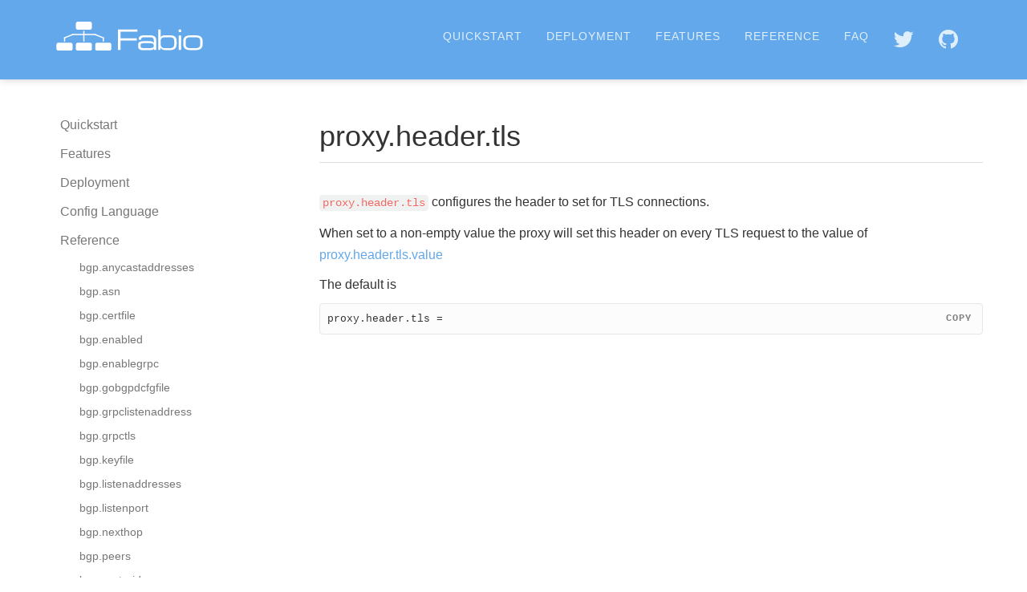

--- FILE ---
content_type: text/html; charset=utf-8
request_url: https://fabiolb.net/ref/proxy.header.tls/
body_size: 2761
content:
<!DOCTYPE html>
<html lang="en">
  <head>
    <meta charset="utf-8">
    <meta http-equiv="X-UA-Compatible" content="IE=edge">
    <meta name="viewport" content="width=device-width, initial-scale=1">
    <meta name="description" content="">
    <meta name="keywords" content="">

    <title>proxy.header.tls</title>

    
    <link href="/css/theDocs.all.min.css" rel="stylesheet">
    <link href="/css/skin/skin-blue.min.css" rel="stylesheet">
    <link href="/css/custom.css" rel="stylesheet">

    
    

    
    <link rel="apple-touch-icon" sizes="180x180" href="/img/apple-touch-icon.png">
    <link rel="icon" type="image/png" sizes="32x32" href="/img/favicon-32x32.png">
    <link rel="icon" type="image/png" sizes="16x16" href="/img/favicon-16x16.png">
    <link rel="manifest" href="/img/manifest.json">
    <link rel="mask-icon" href="/img/safari-pinned-tab.svg" color="#5bbad5">
    <meta name="theme-color" content="#ffffff">
  </head>

  <body data-spy="scroll" data-target=".sidebar" data-offset="400">
    
    <a id="top" href="#"></a>

    <header class="site-header sticky">
      <nav class="navbar navbar-default">
        <div class="container">

          
          <div class="navbar-header">
            <button type="button" class="navbar-toggle" data-toggle="collapse" data-target="#navbar" aria-expanded="true" aria-controls="navbar">
              <span class="glyphicon glyphicon-option-vertical"></span>
            </button>

            <button type="button" class="navbar-toggle for-sidebar" data-toggle="offcanvas">
              <span class="icon-bar"></span>
              <span class="icon-bar"></span>
              <span class="icon-bar"></span>
            </button>

            <a class="navbar-brand" href="/"><img src="/img/logo-bw.svg" alt="logo"></a>
          </div>
          

          
          <div id="navbar" class="navbar-collapse collapse" aria-expanded="true" role="banner">
            <ul class="nav navbar-nav navbar-right">
              <li><a href="/quickstart/">Quickstart</a></li>
              <li><a href="/deploy/">Deployment</a></li>
              <li><a href="/feature/">Features</a></li>
              <li><a href="/ref/">Reference</a></li>
              <li><a href="/faq/">FAQ</a></li>
              <li><a target="_blank" href="https://twitter.com/search?q=%23fabiolb"><i class="fa fa-twitter fa-2x" aria-hidden="true"></i></a></li>
              <li><a target="_blank" href="https://github.com/fabiolb/fabio"><i class="fa fa-github fa-2x" aria-hidden="true"></i></a></li>
            </ul>
          </div>
          

        </div>
      </nav>

    </header>



<main class="container">
  <div class="row">
    
<aside class="col-sm-3 sidebar sidebar-line">

  <ul class="nav sidenav dropable ">
    
    
    <li>
      <a class="" href="https://fabiolb.net/quickstart/">Quickstart</a>
      
    </li>
    
    
    <li>
      <a class="" href="https://fabiolb.net/feature/">Features</a>
      
    </li>
    
    
    <li>
      <a class="" href="https://fabiolb.net/deploy/">Deployment</a>
      
    </li>
    
    
    <li>
      <a class="" href="https://fabiolb.net/cfg/">Config Language</a>
      
    </li>
    
    
    <li>
      <a class="" href="https://fabiolb.net/ref/">Reference</a>
      
      <ul class="open">
      
        <li><a href="https://fabiolb.net/ref/proxy.idleconntimeout/"></a></li>
      
        <li><a href="https://fabiolb.net/ref/proxy.keepalivetimeout/"></a></li>
      
        <li><a href="https://fabiolb.net/ref/bgp.anycastaddresses/">bgp.anycastaddresses</a></li>
      
        <li><a href="https://fabiolb.net/ref/bgp.asn/">bgp.asn</a></li>
      
        <li><a href="https://fabiolb.net/ref/bgp.certfile/">bgp.certfile</a></li>
      
        <li><a href="https://fabiolb.net/ref/bgp.enabled/">bgp.enabled</a></li>
      
        <li><a href="https://fabiolb.net/ref/bgp.enablegrpc/">bgp.enablegrpc</a></li>
      
        <li><a href="https://fabiolb.net/ref/bgp.gobgpdcfgfile/">bgp.gobgpdcfgfile</a></li>
      
        <li><a href="https://fabiolb.net/ref/bgp.grpclistenaddress/">bgp.grpclistenaddress</a></li>
      
        <li><a href="https://fabiolb.net/ref/bgp.grpctls/">bgp.grpctls</a></li>
      
        <li><a href="https://fabiolb.net/ref/bgp.keyfile/">bgp.keyfile</a></li>
      
        <li><a href="https://fabiolb.net/ref/bgp.listenaddresses/">bgp.listenaddresses</a></li>
      
        <li><a href="https://fabiolb.net/ref/bgp.listenport/">bgp.listenport</a></li>
      
        <li><a href="https://fabiolb.net/ref/bgp.nexthop/">bgp.nexthop</a></li>
      
        <li><a href="https://fabiolb.net/ref/bgp.peers/">bgp.peers</a></li>
      
        <li><a href="https://fabiolb.net/ref/bgp.routerid/">bgp.routerid</a></li>
      
        <li><a href="https://fabiolb.net/ref/glob.cache.size/">glob.cache.size</a></li>
      
        <li><a href="https://fabiolb.net/ref/glob.matching.disabled/">glob.matching.disabled</a></li>
      
        <li><a href="https://fabiolb.net/ref/log.access.format/">log.access.format</a></li>
      
        <li><a href="https://fabiolb.net/ref/log.access.target/">log.access.target</a></li>
      
        <li><a href="https://fabiolb.net/ref/log.level/">log.level</a></li>
      
        <li><a href="https://fabiolb.net/ref/log.routes.format/">log.routes.format</a></li>
      
        <li><a href="https://fabiolb.net/ref/metrics.circonus.apiapp/">metrics.circonus.apiapp</a></li>
      
        <li><a href="https://fabiolb.net/ref/metrics.circonus.apikey/">metrics.circonus.apikey</a></li>
      
        <li><a href="https://fabiolb.net/ref/metrics.circonus.apiurl/">metrics.circonus.apiurl</a></li>
      
        <li><a href="https://fabiolb.net/ref/metrics.circonus.brokerid/">metrics.circonus.brokerid</a></li>
      
        <li><a href="https://fabiolb.net/ref/metrics.circonus.checkid/">metrics.circonus.checkid</a></li>
      
        <li><a href="https://fabiolb.net/ref/metrics.circonus.submissionurl/">metrics.circonus.submissionurl</a></li>
      
        <li><a href="https://fabiolb.net/ref/metrics.dogstatsd.addr/">metrics.dogstatsd.addr</a></li>
      
        <li><a href="https://fabiolb.net/ref/metrics.graphite.addr/">metrics.graphite.addr</a></li>
      
        <li><a href="https://fabiolb.net/ref/metrics.interval/">metrics.interval</a></li>
      
        <li><a href="https://fabiolb.net/ref/metrics.names/">metrics.names</a></li>
      
        <li><a href="https://fabiolb.net/ref/metrics.prefix/">metrics.prefix</a></li>
      
        <li><a href="https://fabiolb.net/ref/metrics.prometheus.buckets/">metrics.prometheus.buckets</a></li>
      
        <li><a href="https://fabiolb.net/ref/metrics.prometheus.path/">metrics.prometheus.path</a></li>
      
        <li><a href="https://fabiolb.net/ref/metrics.prometheus.subsystem/">metrics.prometheus.subsystem</a></li>
      
        <li><a href="https://fabiolb.net/ref/metrics.retry/">metrics.retry</a></li>
      
        <li><a href="https://fabiolb.net/ref/metrics.statsd.addr/">metrics.statsd.addr</a></li>
      
        <li><a href="https://fabiolb.net/ref/metrics.target/">metrics.target</a></li>
      
        <li><a href="https://fabiolb.net/ref/metrics.timeout/">metrics.timeout</a></li>
      
        <li><a href="https://fabiolb.net/ref/proxy.addr/">proxy.addr</a></li>
      
        <li><a href="https://fabiolb.net/ref/proxy.auth/">proxy.auth</a></li>
      
        <li><a href="https://fabiolb.net/ref/proxy.cs/">proxy.cs</a></li>
      
        <li><a href="https://fabiolb.net/ref/proxy.deregistergraceperiod/">proxy.deregistergraceperiod</a></li>
      
        <li><a href="https://fabiolb.net/ref/proxy.dialtimeout/">proxy.dialtimeout</a></li>
      
        <li><a href="https://fabiolb.net/ref/proxy.flushinterval/">proxy.flushinterval</a></li>
      
        <li><a href="https://fabiolb.net/ref/proxy.globalflushinterval/">proxy.globalflushinterval</a></li>
      
        <li><a href="https://fabiolb.net/ref/proxy.grpcmaxrxmsgsize/">proxy.grpcmaxrxmsgsize</a></li>
      
        <li><a href="https://fabiolb.net/ref/proxy.grpcmaxtxmsgsize/">proxy.grpcmaxtxmsgsize</a></li>
      
        <li><a href="https://fabiolb.net/ref/proxy.grpcshutdowntimeout/">proxy.grpcshutdowntimeout</a></li>
      
        <li><a href="https://fabiolb.net/ref/proxy.gzip.contenttype/">proxy.gzip.contenttype</a></li>
      
        <li><a href="https://fabiolb.net/ref/proxy.header.clientip/">proxy.header.clientip</a></li>
      
        <li><a href="https://fabiolb.net/ref/proxy.header.requestid/">proxy.header.requestid</a></li>
      
        <li><a href="https://fabiolb.net/ref/proxy.header.sts.maxage/">proxy.header.sts.maxage</a></li>
      
        <li><a href="https://fabiolb.net/ref/proxy.header.sts.preload/">proxy.header.sts.preload</a></li>
      
        <li><a href="https://fabiolb.net/ref/proxy.header.sts.subdomains/">proxy.header.sts.subdomains</a></li>
      
        <li><a class="active" href="https://fabiolb.net/ref/proxy.header.tls/">proxy.header.tls</a></li>
      
        <li><a href="https://fabiolb.net/ref/proxy.header.tls.value/">proxy.header.tls.value</a></li>
      
        <li><a href="https://fabiolb.net/ref/proxy.localip/">proxy.localip</a></li>
      
        <li><a href="https://fabiolb.net/ref/proxy.matcher/">proxy.matcher</a></li>
      
        <li><a href="https://fabiolb.net/ref/proxy.maxconn/">proxy.maxconn</a></li>
      
        <li><a href="https://fabiolb.net/ref/proxy.noroutestatus/">proxy.noroutestatus</a></li>
      
        <li><a href="https://fabiolb.net/ref/proxy.responseheadertimeout/">proxy.responseheadertimeout</a></li>
      
        <li><a href="https://fabiolb.net/ref/proxy.shutdownwait/">proxy.shutdownwait</a></li>
      
        <li><a href="https://fabiolb.net/ref/proxy.strategy/">proxy.strategy</a></li>
      
        <li><a href="https://fabiolb.net/ref/registry.backend/">registry.backend</a></li>
      
        <li><a href="https://fabiolb.net/ref/registry.consul.addr/">registry.consul.addr</a></li>
      
        <li><a href="https://fabiolb.net/ref/registry.consul.checksrequired/">registry.consul.checksRequired</a></li>
      
        <li><a href="https://fabiolb.net/ref/registry.consul.kvpath/">registry.consul.kvpath</a></li>
      
        <li><a href="https://fabiolb.net/ref/registry.consul.namespace/">registry.consul.namespace</a></li>
      
        <li><a href="https://fabiolb.net/ref/registry.consul.noroutehtmlpath/">registry.consul.noroutehtmlpath</a></li>
      
        <li><a href="https://fabiolb.net/ref/registry.consul.pollinterval/">registry.consul.pollInterval</a></li>
      
        <li><a href="https://fabiolb.net/ref/registry.consul.register.addr/">registry.consul.register.addr</a></li>
      
        <li><a href="https://fabiolb.net/ref/registry.consul.register.checkinterval/">registry.consul.register.checkInterval</a></li>
      
        <li><a href="https://fabiolb.net/ref/registry.consul.register.checktimeout/">registry.consul.register.checkTimeout</a></li>
      
        <li><a href="https://fabiolb.net/ref/registry.consul.register.checktlsskipverify/">registry.consul.register.checkTLSSkipVerify</a></li>
      
        <li><a href="https://fabiolb.net/ref/registry.consul.register.deregistercriticalserviceafter/">registry.consul.register.deregisterCriticalServiceAfter</a></li>
      
        <li><a href="https://fabiolb.net/ref/registry.consul.register.enabled/">registry.consul.register.enabled</a></li>
      
        <li><a href="https://fabiolb.net/ref/registry.consul.register.name/">registry.consul.register.name</a></li>
      
        <li><a href="https://fabiolb.net/ref/registry.consul.register.tags/">registry.consul.register.tags</a></li>
      
        <li><a href="https://fabiolb.net/ref/registry.consul.service.status/">registry.consul.service.status</a></li>
      
        <li><a href="https://fabiolb.net/ref/registry.consul.servicemonitors/">registry.consul.serviceMonitors</a></li>
      
        <li><a href="https://fabiolb.net/ref/registry.consul.tagprefix/">registry.consul.tagprefix</a></li>
      
        <li><a href="https://fabiolb.net/ref/registry.consul.token/">registry.consul.token</a></li>
      
        <li><a href="https://fabiolb.net/ref/registry.custom.checktlsskipverify/">registry.custom.checkTLSSkipVerify</a></li>
      
        <li><a href="https://fabiolb.net/ref/registry.custom.host/">registry.custom.host</a></li>
      
        <li><a href="https://fabiolb.net/ref/registry.custom.path/">registry.custom.path</a></li>
      
        <li><a href="https://fabiolb.net/ref/registry.custom.pollinginterval/">registry.custom.pollinterval</a></li>
      
        <li><a href="https://fabiolb.net/ref/registry.custom.queryparams/">registry.custom.queryparams</a></li>
      
        <li><a href="https://fabiolb.net/ref/registry.custom.scheme/">registry.custom.scheme</a></li>
      
        <li><a href="https://fabiolb.net/ref/registry.custom.timeout/">registry.custom.timeout</a></li>
      
        <li><a href="https://fabiolb.net/ref/registry.file.noroutehtmlpath/">registry.file.noroutehtmlpath</a></li>
      
        <li><a href="https://fabiolb.net/ref/registry.file.path/">registry.file.path</a></li>
      
        <li><a href="https://fabiolb.net/ref/registry.retry/">registry.retry</a></li>
      
        <li><a href="https://fabiolb.net/ref/registry.static.noroutehtmlpath/">registry.static.noroutehtml</a></li>
      
        <li><a href="https://fabiolb.net/ref/registry.static.routes/">registry.static.routes</a></li>
      
        <li><a href="https://fabiolb.net/ref/registry.timeout/">registry.timeout</a></li>
      
        <li><a href="https://fabiolb.net/ref/runtime.gogc/">runtime.gogc</a></li>
      
        <li><a href="https://fabiolb.net/ref/runtime.gomaxprocs/">runtime.gomaxprocs</a></li>
      
        <li><a href="https://fabiolb.net/ref/ui.access/">ui.access</a></li>
      
        <li><a href="https://fabiolb.net/ref/ui.addr/">ui.addr</a></li>
      
        <li><a href="https://fabiolb.net/ref/ui.color/">ui.color</a></li>
      
        <li><a href="https://fabiolb.net/ref/ui.routingtable.source.host/">ui.routingtable.source.host</a></li>
      
        <li><a href="https://fabiolb.net/ref/ui.routingtable.source.linkenabled/">ui.routingtable.source.linkenabled</a></li>
      
        <li><a href="https://fabiolb.net/ref/ui.routingtable.source.newtab/">ui.routingtable.source.newtab</a></li>
      
        <li><a href="https://fabiolb.net/ref/ui.routingtable.source.port/">ui.routingtable.source.port</a></li>
      
        <li><a href="https://fabiolb.net/ref/ui.routingtable.source.scheme/">ui.routingtable.source.scheme</a></li>
      
        <li><a href="https://fabiolb.net/ref/ui.title/">ui.title</a></li>
      
      </ul>
      
    </li>
    
    
    <li>
      <a class="" href="https://fabiolb.net/faq/">FAQ</a>
      
    </li>
    
    
    <li>
      <a class="" href="https://fabiolb.net/contrib/">Contributing</a>
      
    </li>
    
    
    <li>
      <a class="" href="https://fabiolb.net/code-of-conduct/">Code of Conduct</a>
      
    </li>
    
    
    <li>
      <a class="" href="https://fabiolb.net/contact/">Contact</a>
      
    </li>
    
  </ul>

</aside>


    
    <article class="col-sm-9 main-content" role="main">

      
      <section>
        <h2>proxy.header.tls</h2>
        <p><code>proxy.header.tls</code> configures the header to set for TLS connections.</p>
<p>When set to a non-empty value the proxy will set this header on every
TLS request to the value of <a href="/ref/proxy.header.tls.value/">proxy.header.tls.value</a></p>
<p>The default is</p>
<pre><code>proxy.header.tls =
</code></pre>

        
      </section>

    </article>
    

  </div>
</main>

    
    <footer class="site-footer">
      <div class="container">
        <a id="scroll-up" href="#"><i class="fa fa-angle-up"></i></a>

        <div class="row">
          <div class="col-md-6 col-sm-6">
            <p style="line-height: 26px;">
                Copyright &copy; 2020-2025 Education Networks of America. All rights reserved.</br>
                Copyright &copy; 2017-2020 Frank Schröder. All rights reserved.</br>
                Copyright &copy; 2015-2017 eBay Software Foundation.  All rights reserved</br>
                Last updated on 9 Dec 2025 03:43
            </p>
          </div>
          <div class="col-md-6 col-sm-6">
            <ul class="footer-menu">
              <li><a href="https://github.com/fabiolb/fabio/blob/master/CHANGELOG.md">Changelog</a></li>
              <li><a href="/contact/">Contact</a></li>
              <li>
                <a href="https://gohugo.io"><img src="/img/made-with-hugo.png" height="51px"></a>
              </li>
            </ul>
          </div>
        </div>
      </div>
    </footer>
    

    
    <script async src="https://www.googletagmanager.com/gtag/js?id=UA-2812942-5"></script>
    <script>
      window.dataLayer = window.dataLayer || [];
      function gtag(){dataLayer.push(arguments);}
      gtag('js', new Date());

    gtag('config', 'UA-2812942-5');
    </script>

    
    <script src="/js/theDocs.all.min.js"></script>
    <script src="/js/custom.js"></script>

  </body>
</html>



--- FILE ---
content_type: text/css; charset=utf-8
request_url: https://fabiolb.net/css/skin/skin-blue.min.css
body_size: -73
content:
.navbar-default.navbar-light li>a:focus,.navbar-default.navbar-light li>a:hover,.navbar-default.navbar-light .active>a,.navbar-default.navbar-light .active>a:focus,.navbar-default.navbar-light .active>a:hover,.navbar-default.navbar-light .open>a:focus,.navbar-default.navbar-light .open>a:hover,.navbar-default.navbar-light .open>a,.sidenav a.active,.sidenav a:hover,.sidenav>li>a.active,.sidenav>li>a:hover,.sidenav li.active>a,.sidebar-boxed .sidenav>li>a:hover,.sidebar-boxed .sidenav>li>a.open,a,a:focus,a:hover,h1 a:before,h2 a:before,h3 a:before,.toc a:hover,.toc a:active,.tabs-text .nav-tabs>li.active a,.tabs-btn .nav-tabs li.active a,.code-tabs .languages .btn.active,.code-tabs .languages .btn:active,.promo>.fa,.promo>.glyphicon,.pagination>li>a:focus,.pagination>li>a:hover,.pagination>li>span:focus,.pagination>li>span:hover,.pager li>a:hover{color:#62a8ea}.site-header .navbar,.sidenav>li>ul li.active a:before,.sidenav>li>ul a.active:before,.sidebar-line .sidenav li.active>a:before,.sidebar-line .sidenav a.active:before,.carousel.indicators-out .carousel-indicators .active,.pagination>.active>a,.pagination>.active>a:focus,.pagination>.active>a:hover,.pagination>.active>span,.pagination>.active>span:focus,.pagination>.active>span:hover{background-color:#62a8ea}.carousel.indicators-out .carousel-indicators li{border-color:#62a8ea}.tabs-text .nav-tabs>li.active{border-bottom-color:#62a8ea}.grid-view li{border-top-color:#62a8ea}@media screen and (max-width: 767px){.navbar{background-color:#62a8ea !important}}


--- FILE ---
content_type: text/css; charset=utf-8
request_url: https://fabiolb.net/css/custom.css
body_size: 214
content:
/* workaround for firefox to display the logo */
.site-header .navbar-brand > img {
	height: 100%;
}

/* set navbar to static for now. If JS is enabled, we will revert to fixed in
 * custom.js, but if JS isn't enabled a fixed header overlaps the content. */
.site-header.sticky .navbar {
    position: static;
}

article.main-content {
	padding-top: 0;
}

body, h1,h2,h3,h4,h5,h6 {
	font-family: -apple-system, BlinkMacSystemFont, "Segoe UI", Roboto, Helvetica, Arial, sans-serif, "Apple Color Emoji", "Segoe UI Emoji", "Segoe UI Symbol";
}

h2 a:after {
	background-color: transparent;
}

.banner.auto-size {
	background-color: #62a8ea;
	padding-top: 40px;
}

p.since::before {
	content: "Since ";
}
p.since {
	font-size: 16px;
}

/* adjustment to code example sections so they are more readable */
pre[class*="language"], pre code[class*="language"] {
	text-shadow: none;
	color: #808080;
}
pre code .token.operator, pre code[class*="operator"] {
	background: inherit;
}
.clipboard-copy {
	top: 6px !important;
	right: 8px;
	color: #808080;
	background-color: transparent;
	text-transform: uppercase;
	letter-spacing: 1px;
	font-weight: 600;
	opacity: 1;
	padding: 2px 5px;
}
pre .language-name {
	right: 75px;
}


--- FILE ---
content_type: image/svg+xml
request_url: https://fabiolb.net/img/logo-bw.svg
body_size: 1385
content:
<?xml version="1.0" encoding="utf-8"?>
<!-- Generator: Adobe Illustrator 22.0.1, SVG Export Plug-In . SVG Version: 6.00 Build 0)  -->
<svg version="1.1" id="Layer_1" xmlns="http://www.w3.org/2000/svg" xmlns:xlink="http://www.w3.org/1999/xlink" x="0px" y="0px"
	 viewBox="0 0 724.7 143.1" style="enable-background:new 0 0 724.7 143.1;" xml:space="preserve">
<style type="text/css">
	.st0{enable-background:new    ;}
	.st1{fill:#FFFFFF;}
	.st2{fill:#FFFFFF;stroke:#FFFFFF;stroke-width:6;stroke-linecap:round;}
</style>
<title>Fabio</title>
<g class="st0">
	<path class="st1" d="M304.4,140V38.6H401v11.2h-82.9v32.3h79.7v11.2h-79.7V140H304.4z"/>
	<path class="st1" d="M482.4,140v-7.1h-0.3c-0.8,1.6-1.8,2.9-2.8,4c-1,1.1-2.5,1.9-4.3,2.6c-1.8,0.7-4.2,1.1-7.1,1.3
		c-2.9,0.2-6.7,0.4-11.3,0.4h-28.8c-4.6,0-8.3-0.5-11.3-1.5c-2.9-1-5.3-2.4-7-4.2c-1.7-1.8-2.9-4.1-3.6-6.7c-0.7-2.7-1-5.7-1-9v-4.8
		c0-4,0.7-7.2,2.1-9.7s3.5-4.3,6.2-5.5c2.8-1.3,6.2-2.1,10.2-2.5c4.1-0.4,8.7-0.6,13.9-0.6h19.3c3.9,0,7.3,0.1,10,0.3
		s5.1,0.7,7.1,1.3c2,0.7,3.6,1.5,4.9,2.7s2.5,2.5,3.5,4.2h0.3V91.8c0-3.2-0.5-5.7-1.5-7.7c-1-2-2.6-3.4-4.8-4.4c-2.2-1-5-1.6-8.3-2
		c-3.4-0.3-7.3-0.5-11.9-0.5h-17.6c-3.8,0-6.9,0.2-9.2,0.6c-2.3,0.4-4.2,1-5.5,1.9c-1.3,0.8-2.2,1.8-2.7,3c-0.5,1.2-0.7,2.5-0.7,4
		v2.5h-12v-3.5c0-3.3,0.5-6.1,1.6-8.4c1.1-2.3,2.8-4.2,5.2-5.7c2.4-1.4,5.5-2.5,9.2-3.2c3.8-0.7,8.4-1,13.8-1h19
		c5.6,0,10.7,0.3,15.3,0.8c4.6,0.6,8.6,1.7,11.8,3.5c3.3,1.8,5.8,4.3,7.6,7.5c1.8,3.2,2.7,7.5,2.7,12.8V140H482.4z M482.4,120.8
		v-3.2c0-2.4-0.6-4.4-1.7-5.8c-1.1-1.4-2.8-2.6-5-3.4c-2.2-0.8-5.1-1.3-8.5-1.5c-3.4-0.2-7.4-0.4-12-0.4h-18.5
		c-3.9,0-7.1,0.2-9.7,0.5c-2.5,0.3-4.5,0.9-6.1,1.8s-2.6,2-3.2,3.4c-0.6,1.4-0.9,3.3-0.9,5.5v2.2c0,2,0.2,3.7,0.7,5.1
		c0.5,1.4,1.4,2.6,2.8,3.6c1.4,0.9,3.4,1.6,5.9,2s5.8,0.6,9.9,0.6h16c5.4,0,10.1-0.1,13.9-0.4s7-0.7,9.4-1.5
		c2.4-0.8,4.1-1.9,5.2-3.2C481.8,124.9,482.4,123.1,482.4,120.8z"/>
	<path class="st1" d="M504.5,140V38.6h12v39.5h0.3c1.3-3.7,3.7-6.4,7.2-8.1c3.5-1.7,8.7-2.5,15.6-2.5H558c7.3,0,13.3,0.5,18.1,1.6
		c4.8,1.1,8.7,2.8,11.6,5.3c2.9,2.5,5,5.7,6.2,9.6c1.2,3.9,1.8,8.7,1.8,14.4V111c0,6.2-0.9,11.2-2.7,15.1c-1.8,3.9-4.4,7-7.6,9.2
		c-3.3,2.2-7.2,3.7-11.8,4.6c-4.6,0.8-9.6,1.3-15,1.3h-16.8c-6.3,0-11.8-1-16.4-2.9s-7.7-5.1-9.5-9.5h-0.3V140H504.5z M583.7,110.9
		v-14c0-4.1-0.5-7.4-1.5-10c-1-2.6-2.6-4.5-4.6-6c-2.1-1.4-4.6-2.4-7.8-2.9c-3.1-0.5-6.7-0.8-10.9-0.8h-16.2c-4.1,0-7.8,0.2-11,0.7
		c-3.2,0.5-6,1.4-8.2,2.8c-2.2,1.4-4,3.4-5.2,6c-1.2,2.6-1.8,6.1-1.8,10.4v13.6c0,3.3,0.4,6.2,1.2,8.8c0.8,2.6,2.1,4.7,3.9,6.4
		s4.2,3.1,7.3,4s6.8,1.4,11.3,1.4h19.6c4.9,0,8.8-0.4,12-1.3c3.1-0.8,5.6-2.1,7.3-3.8c1.8-1.7,3-3.8,3.6-6.4
		S583.7,114.3,583.7,110.9z"/>
	<path class="st1" d="M605.7,51.8V38.6h12v13.2H605.7z M605.7,140V68.6h12V140H605.7z"/>
	<path class="st1" d="M628.5,112.1V96.5c0-5.9,1-10.7,2.9-14.4s4.7-6.7,8.2-8.9s7.7-3.7,12.5-4.5c4.9-0.8,10.1-1.2,15.8-1.2h17.2
		c5.7,0,11,0.4,15.8,1.2c4.9,0.8,9,2.3,12.5,4.5s6.2,5.2,8.2,8.9s2.9,8.5,2.9,14.4v15.7c0,5.9-1,10.7-2.9,14.4
		c-2,3.7-4.7,6.7-8.2,8.9s-7.7,3.7-12.5,4.5c-4.9,0.8-10.1,1.2-15.8,1.2H668c-5.7,0-11-0.4-15.8-1.2c-4.9-0.8-9-2.3-12.5-4.5
		s-6.2-5.2-8.2-8.9C629.5,122.8,628.5,118,628.5,112.1z M712.7,111.4V97.2c0-4.2-0.6-7.6-1.8-10.2c-1.2-2.6-2.8-4.6-4.9-6
		c-2.1-1.4-4.6-2.4-7.6-2.9c-2.9-0.5-6.1-0.8-9.6-0.8h-24.5c-3.5,0-6.8,0.3-9.7,0.8c-2.9,0.5-5.4,1.5-7.5,2.9
		c-2.1,1.4-3.7,3.5-4.9,6c-1.2,2.6-1.8,6-1.8,10.2v14.3c0,4.2,0.6,7.6,1.8,10.1s2.8,4.6,4.9,6c2.1,1.4,4.6,2.4,7.5,2.9
		c2.9,0.5,6.1,0.8,9.7,0.8h24.5c3.5,0,6.6-0.3,9.6-0.8c2.9-0.5,5.5-1.5,7.6-2.9c2.1-1.4,3.7-3.5,4.9-6S712.7,115.6,712.7,111.4z"/>
</g>
<path class="st1" d="M106,0h60c5.5,0,10,4.5,10,10v20c0,5.5-4.5,10-10,10h-60c-5.5,0-10-4.5-10-10V10C96,4.5,100.5,0,106,0z"/>
<path class="st1" d="M10,104h60c5.5,0,10,4.5,10,10v20c0,5.5-4.5,10-10,10H10c-5.5,0-10-4.5-10-10v-20C0,108.5,4.5,104,10,104z"/>
<path class="st1" d="M106,104h60c5.5,0,10,4.5,10,10v20c0,5.5-4.5,10-10,10h-60c-5.5,0-10-4.5-10-10v-20C96,108.5,100.5,104,106,104
	z"/>
<path class="st1" d="M202,104h60c5.5,0,10,4.5,10,10v20c0,5.5-4.5,10-10,10h-60c-5.5,0-10-4.5-10-10v-20
	C192,108.5,196.5,104,202,104z"/>
<line class="st2" x1="136" y1="48" x2="136" y2="96"/>
<line class="st2" x1="40" y1="80" x2="40" y2="96"/>
<line class="st2" x1="232" y1="80" x2="232" y2="96"/>
<line class="st2" x1="80" y1="64" x2="192" y2="64"/>
<line class="st2" x1="80" y1="64" x2="40" y2="80"/>
<line class="st2" x1="192" y1="64" x2="232" y2="80"/>
</svg>


--- FILE ---
content_type: application/javascript; charset=utf-8
request_url: https://fabiolb.net/js/custom.js
body_size: -339
content:
$(function() {
  // Make the navbar only fixed if JS is enabled, else it overlaps the content.
  $(".site-header.sticky .navbar").css('position', 'fixed');
});
